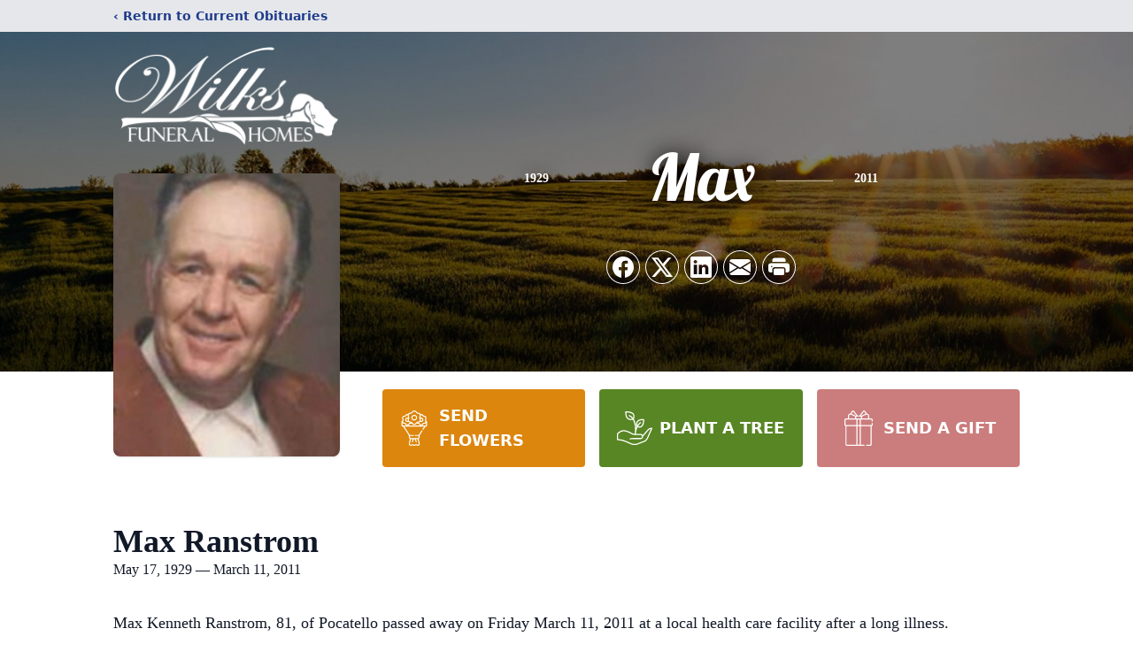

--- FILE ---
content_type: text/html; charset=utf-8
request_url: https://www.google.com/recaptcha/enterprise/anchor?ar=1&k=6Ld8dPQpAAAAALYwIoLVQU0SlmCegelpl90lyaTn&co=aHR0cHM6Ly93d3cud2lsa3NmdW5lcmFsaG9tZXMuY29tOjQ0Mw..&hl=en&type=image&v=N67nZn4AqZkNcbeMu4prBgzg&theme=light&size=invisible&badge=bottomright&anchor-ms=20000&execute-ms=30000&cb=x0b7l5wlxej8
body_size: 48511
content:
<!DOCTYPE HTML><html dir="ltr" lang="en"><head><meta http-equiv="Content-Type" content="text/html; charset=UTF-8">
<meta http-equiv="X-UA-Compatible" content="IE=edge">
<title>reCAPTCHA</title>
<style type="text/css">
/* cyrillic-ext */
@font-face {
  font-family: 'Roboto';
  font-style: normal;
  font-weight: 400;
  font-stretch: 100%;
  src: url(//fonts.gstatic.com/s/roboto/v48/KFO7CnqEu92Fr1ME7kSn66aGLdTylUAMa3GUBHMdazTgWw.woff2) format('woff2');
  unicode-range: U+0460-052F, U+1C80-1C8A, U+20B4, U+2DE0-2DFF, U+A640-A69F, U+FE2E-FE2F;
}
/* cyrillic */
@font-face {
  font-family: 'Roboto';
  font-style: normal;
  font-weight: 400;
  font-stretch: 100%;
  src: url(//fonts.gstatic.com/s/roboto/v48/KFO7CnqEu92Fr1ME7kSn66aGLdTylUAMa3iUBHMdazTgWw.woff2) format('woff2');
  unicode-range: U+0301, U+0400-045F, U+0490-0491, U+04B0-04B1, U+2116;
}
/* greek-ext */
@font-face {
  font-family: 'Roboto';
  font-style: normal;
  font-weight: 400;
  font-stretch: 100%;
  src: url(//fonts.gstatic.com/s/roboto/v48/KFO7CnqEu92Fr1ME7kSn66aGLdTylUAMa3CUBHMdazTgWw.woff2) format('woff2');
  unicode-range: U+1F00-1FFF;
}
/* greek */
@font-face {
  font-family: 'Roboto';
  font-style: normal;
  font-weight: 400;
  font-stretch: 100%;
  src: url(//fonts.gstatic.com/s/roboto/v48/KFO7CnqEu92Fr1ME7kSn66aGLdTylUAMa3-UBHMdazTgWw.woff2) format('woff2');
  unicode-range: U+0370-0377, U+037A-037F, U+0384-038A, U+038C, U+038E-03A1, U+03A3-03FF;
}
/* math */
@font-face {
  font-family: 'Roboto';
  font-style: normal;
  font-weight: 400;
  font-stretch: 100%;
  src: url(//fonts.gstatic.com/s/roboto/v48/KFO7CnqEu92Fr1ME7kSn66aGLdTylUAMawCUBHMdazTgWw.woff2) format('woff2');
  unicode-range: U+0302-0303, U+0305, U+0307-0308, U+0310, U+0312, U+0315, U+031A, U+0326-0327, U+032C, U+032F-0330, U+0332-0333, U+0338, U+033A, U+0346, U+034D, U+0391-03A1, U+03A3-03A9, U+03B1-03C9, U+03D1, U+03D5-03D6, U+03F0-03F1, U+03F4-03F5, U+2016-2017, U+2034-2038, U+203C, U+2040, U+2043, U+2047, U+2050, U+2057, U+205F, U+2070-2071, U+2074-208E, U+2090-209C, U+20D0-20DC, U+20E1, U+20E5-20EF, U+2100-2112, U+2114-2115, U+2117-2121, U+2123-214F, U+2190, U+2192, U+2194-21AE, U+21B0-21E5, U+21F1-21F2, U+21F4-2211, U+2213-2214, U+2216-22FF, U+2308-230B, U+2310, U+2319, U+231C-2321, U+2336-237A, U+237C, U+2395, U+239B-23B7, U+23D0, U+23DC-23E1, U+2474-2475, U+25AF, U+25B3, U+25B7, U+25BD, U+25C1, U+25CA, U+25CC, U+25FB, U+266D-266F, U+27C0-27FF, U+2900-2AFF, U+2B0E-2B11, U+2B30-2B4C, U+2BFE, U+3030, U+FF5B, U+FF5D, U+1D400-1D7FF, U+1EE00-1EEFF;
}
/* symbols */
@font-face {
  font-family: 'Roboto';
  font-style: normal;
  font-weight: 400;
  font-stretch: 100%;
  src: url(//fonts.gstatic.com/s/roboto/v48/KFO7CnqEu92Fr1ME7kSn66aGLdTylUAMaxKUBHMdazTgWw.woff2) format('woff2');
  unicode-range: U+0001-000C, U+000E-001F, U+007F-009F, U+20DD-20E0, U+20E2-20E4, U+2150-218F, U+2190, U+2192, U+2194-2199, U+21AF, U+21E6-21F0, U+21F3, U+2218-2219, U+2299, U+22C4-22C6, U+2300-243F, U+2440-244A, U+2460-24FF, U+25A0-27BF, U+2800-28FF, U+2921-2922, U+2981, U+29BF, U+29EB, U+2B00-2BFF, U+4DC0-4DFF, U+FFF9-FFFB, U+10140-1018E, U+10190-1019C, U+101A0, U+101D0-101FD, U+102E0-102FB, U+10E60-10E7E, U+1D2C0-1D2D3, U+1D2E0-1D37F, U+1F000-1F0FF, U+1F100-1F1AD, U+1F1E6-1F1FF, U+1F30D-1F30F, U+1F315, U+1F31C, U+1F31E, U+1F320-1F32C, U+1F336, U+1F378, U+1F37D, U+1F382, U+1F393-1F39F, U+1F3A7-1F3A8, U+1F3AC-1F3AF, U+1F3C2, U+1F3C4-1F3C6, U+1F3CA-1F3CE, U+1F3D4-1F3E0, U+1F3ED, U+1F3F1-1F3F3, U+1F3F5-1F3F7, U+1F408, U+1F415, U+1F41F, U+1F426, U+1F43F, U+1F441-1F442, U+1F444, U+1F446-1F449, U+1F44C-1F44E, U+1F453, U+1F46A, U+1F47D, U+1F4A3, U+1F4B0, U+1F4B3, U+1F4B9, U+1F4BB, U+1F4BF, U+1F4C8-1F4CB, U+1F4D6, U+1F4DA, U+1F4DF, U+1F4E3-1F4E6, U+1F4EA-1F4ED, U+1F4F7, U+1F4F9-1F4FB, U+1F4FD-1F4FE, U+1F503, U+1F507-1F50B, U+1F50D, U+1F512-1F513, U+1F53E-1F54A, U+1F54F-1F5FA, U+1F610, U+1F650-1F67F, U+1F687, U+1F68D, U+1F691, U+1F694, U+1F698, U+1F6AD, U+1F6B2, U+1F6B9-1F6BA, U+1F6BC, U+1F6C6-1F6CF, U+1F6D3-1F6D7, U+1F6E0-1F6EA, U+1F6F0-1F6F3, U+1F6F7-1F6FC, U+1F700-1F7FF, U+1F800-1F80B, U+1F810-1F847, U+1F850-1F859, U+1F860-1F887, U+1F890-1F8AD, U+1F8B0-1F8BB, U+1F8C0-1F8C1, U+1F900-1F90B, U+1F93B, U+1F946, U+1F984, U+1F996, U+1F9E9, U+1FA00-1FA6F, U+1FA70-1FA7C, U+1FA80-1FA89, U+1FA8F-1FAC6, U+1FACE-1FADC, U+1FADF-1FAE9, U+1FAF0-1FAF8, U+1FB00-1FBFF;
}
/* vietnamese */
@font-face {
  font-family: 'Roboto';
  font-style: normal;
  font-weight: 400;
  font-stretch: 100%;
  src: url(//fonts.gstatic.com/s/roboto/v48/KFO7CnqEu92Fr1ME7kSn66aGLdTylUAMa3OUBHMdazTgWw.woff2) format('woff2');
  unicode-range: U+0102-0103, U+0110-0111, U+0128-0129, U+0168-0169, U+01A0-01A1, U+01AF-01B0, U+0300-0301, U+0303-0304, U+0308-0309, U+0323, U+0329, U+1EA0-1EF9, U+20AB;
}
/* latin-ext */
@font-face {
  font-family: 'Roboto';
  font-style: normal;
  font-weight: 400;
  font-stretch: 100%;
  src: url(//fonts.gstatic.com/s/roboto/v48/KFO7CnqEu92Fr1ME7kSn66aGLdTylUAMa3KUBHMdazTgWw.woff2) format('woff2');
  unicode-range: U+0100-02BA, U+02BD-02C5, U+02C7-02CC, U+02CE-02D7, U+02DD-02FF, U+0304, U+0308, U+0329, U+1D00-1DBF, U+1E00-1E9F, U+1EF2-1EFF, U+2020, U+20A0-20AB, U+20AD-20C0, U+2113, U+2C60-2C7F, U+A720-A7FF;
}
/* latin */
@font-face {
  font-family: 'Roboto';
  font-style: normal;
  font-weight: 400;
  font-stretch: 100%;
  src: url(//fonts.gstatic.com/s/roboto/v48/KFO7CnqEu92Fr1ME7kSn66aGLdTylUAMa3yUBHMdazQ.woff2) format('woff2');
  unicode-range: U+0000-00FF, U+0131, U+0152-0153, U+02BB-02BC, U+02C6, U+02DA, U+02DC, U+0304, U+0308, U+0329, U+2000-206F, U+20AC, U+2122, U+2191, U+2193, U+2212, U+2215, U+FEFF, U+FFFD;
}
/* cyrillic-ext */
@font-face {
  font-family: 'Roboto';
  font-style: normal;
  font-weight: 500;
  font-stretch: 100%;
  src: url(//fonts.gstatic.com/s/roboto/v48/KFO7CnqEu92Fr1ME7kSn66aGLdTylUAMa3GUBHMdazTgWw.woff2) format('woff2');
  unicode-range: U+0460-052F, U+1C80-1C8A, U+20B4, U+2DE0-2DFF, U+A640-A69F, U+FE2E-FE2F;
}
/* cyrillic */
@font-face {
  font-family: 'Roboto';
  font-style: normal;
  font-weight: 500;
  font-stretch: 100%;
  src: url(//fonts.gstatic.com/s/roboto/v48/KFO7CnqEu92Fr1ME7kSn66aGLdTylUAMa3iUBHMdazTgWw.woff2) format('woff2');
  unicode-range: U+0301, U+0400-045F, U+0490-0491, U+04B0-04B1, U+2116;
}
/* greek-ext */
@font-face {
  font-family: 'Roboto';
  font-style: normal;
  font-weight: 500;
  font-stretch: 100%;
  src: url(//fonts.gstatic.com/s/roboto/v48/KFO7CnqEu92Fr1ME7kSn66aGLdTylUAMa3CUBHMdazTgWw.woff2) format('woff2');
  unicode-range: U+1F00-1FFF;
}
/* greek */
@font-face {
  font-family: 'Roboto';
  font-style: normal;
  font-weight: 500;
  font-stretch: 100%;
  src: url(//fonts.gstatic.com/s/roboto/v48/KFO7CnqEu92Fr1ME7kSn66aGLdTylUAMa3-UBHMdazTgWw.woff2) format('woff2');
  unicode-range: U+0370-0377, U+037A-037F, U+0384-038A, U+038C, U+038E-03A1, U+03A3-03FF;
}
/* math */
@font-face {
  font-family: 'Roboto';
  font-style: normal;
  font-weight: 500;
  font-stretch: 100%;
  src: url(//fonts.gstatic.com/s/roboto/v48/KFO7CnqEu92Fr1ME7kSn66aGLdTylUAMawCUBHMdazTgWw.woff2) format('woff2');
  unicode-range: U+0302-0303, U+0305, U+0307-0308, U+0310, U+0312, U+0315, U+031A, U+0326-0327, U+032C, U+032F-0330, U+0332-0333, U+0338, U+033A, U+0346, U+034D, U+0391-03A1, U+03A3-03A9, U+03B1-03C9, U+03D1, U+03D5-03D6, U+03F0-03F1, U+03F4-03F5, U+2016-2017, U+2034-2038, U+203C, U+2040, U+2043, U+2047, U+2050, U+2057, U+205F, U+2070-2071, U+2074-208E, U+2090-209C, U+20D0-20DC, U+20E1, U+20E5-20EF, U+2100-2112, U+2114-2115, U+2117-2121, U+2123-214F, U+2190, U+2192, U+2194-21AE, U+21B0-21E5, U+21F1-21F2, U+21F4-2211, U+2213-2214, U+2216-22FF, U+2308-230B, U+2310, U+2319, U+231C-2321, U+2336-237A, U+237C, U+2395, U+239B-23B7, U+23D0, U+23DC-23E1, U+2474-2475, U+25AF, U+25B3, U+25B7, U+25BD, U+25C1, U+25CA, U+25CC, U+25FB, U+266D-266F, U+27C0-27FF, U+2900-2AFF, U+2B0E-2B11, U+2B30-2B4C, U+2BFE, U+3030, U+FF5B, U+FF5D, U+1D400-1D7FF, U+1EE00-1EEFF;
}
/* symbols */
@font-face {
  font-family: 'Roboto';
  font-style: normal;
  font-weight: 500;
  font-stretch: 100%;
  src: url(//fonts.gstatic.com/s/roboto/v48/KFO7CnqEu92Fr1ME7kSn66aGLdTylUAMaxKUBHMdazTgWw.woff2) format('woff2');
  unicode-range: U+0001-000C, U+000E-001F, U+007F-009F, U+20DD-20E0, U+20E2-20E4, U+2150-218F, U+2190, U+2192, U+2194-2199, U+21AF, U+21E6-21F0, U+21F3, U+2218-2219, U+2299, U+22C4-22C6, U+2300-243F, U+2440-244A, U+2460-24FF, U+25A0-27BF, U+2800-28FF, U+2921-2922, U+2981, U+29BF, U+29EB, U+2B00-2BFF, U+4DC0-4DFF, U+FFF9-FFFB, U+10140-1018E, U+10190-1019C, U+101A0, U+101D0-101FD, U+102E0-102FB, U+10E60-10E7E, U+1D2C0-1D2D3, U+1D2E0-1D37F, U+1F000-1F0FF, U+1F100-1F1AD, U+1F1E6-1F1FF, U+1F30D-1F30F, U+1F315, U+1F31C, U+1F31E, U+1F320-1F32C, U+1F336, U+1F378, U+1F37D, U+1F382, U+1F393-1F39F, U+1F3A7-1F3A8, U+1F3AC-1F3AF, U+1F3C2, U+1F3C4-1F3C6, U+1F3CA-1F3CE, U+1F3D4-1F3E0, U+1F3ED, U+1F3F1-1F3F3, U+1F3F5-1F3F7, U+1F408, U+1F415, U+1F41F, U+1F426, U+1F43F, U+1F441-1F442, U+1F444, U+1F446-1F449, U+1F44C-1F44E, U+1F453, U+1F46A, U+1F47D, U+1F4A3, U+1F4B0, U+1F4B3, U+1F4B9, U+1F4BB, U+1F4BF, U+1F4C8-1F4CB, U+1F4D6, U+1F4DA, U+1F4DF, U+1F4E3-1F4E6, U+1F4EA-1F4ED, U+1F4F7, U+1F4F9-1F4FB, U+1F4FD-1F4FE, U+1F503, U+1F507-1F50B, U+1F50D, U+1F512-1F513, U+1F53E-1F54A, U+1F54F-1F5FA, U+1F610, U+1F650-1F67F, U+1F687, U+1F68D, U+1F691, U+1F694, U+1F698, U+1F6AD, U+1F6B2, U+1F6B9-1F6BA, U+1F6BC, U+1F6C6-1F6CF, U+1F6D3-1F6D7, U+1F6E0-1F6EA, U+1F6F0-1F6F3, U+1F6F7-1F6FC, U+1F700-1F7FF, U+1F800-1F80B, U+1F810-1F847, U+1F850-1F859, U+1F860-1F887, U+1F890-1F8AD, U+1F8B0-1F8BB, U+1F8C0-1F8C1, U+1F900-1F90B, U+1F93B, U+1F946, U+1F984, U+1F996, U+1F9E9, U+1FA00-1FA6F, U+1FA70-1FA7C, U+1FA80-1FA89, U+1FA8F-1FAC6, U+1FACE-1FADC, U+1FADF-1FAE9, U+1FAF0-1FAF8, U+1FB00-1FBFF;
}
/* vietnamese */
@font-face {
  font-family: 'Roboto';
  font-style: normal;
  font-weight: 500;
  font-stretch: 100%;
  src: url(//fonts.gstatic.com/s/roboto/v48/KFO7CnqEu92Fr1ME7kSn66aGLdTylUAMa3OUBHMdazTgWw.woff2) format('woff2');
  unicode-range: U+0102-0103, U+0110-0111, U+0128-0129, U+0168-0169, U+01A0-01A1, U+01AF-01B0, U+0300-0301, U+0303-0304, U+0308-0309, U+0323, U+0329, U+1EA0-1EF9, U+20AB;
}
/* latin-ext */
@font-face {
  font-family: 'Roboto';
  font-style: normal;
  font-weight: 500;
  font-stretch: 100%;
  src: url(//fonts.gstatic.com/s/roboto/v48/KFO7CnqEu92Fr1ME7kSn66aGLdTylUAMa3KUBHMdazTgWw.woff2) format('woff2');
  unicode-range: U+0100-02BA, U+02BD-02C5, U+02C7-02CC, U+02CE-02D7, U+02DD-02FF, U+0304, U+0308, U+0329, U+1D00-1DBF, U+1E00-1E9F, U+1EF2-1EFF, U+2020, U+20A0-20AB, U+20AD-20C0, U+2113, U+2C60-2C7F, U+A720-A7FF;
}
/* latin */
@font-face {
  font-family: 'Roboto';
  font-style: normal;
  font-weight: 500;
  font-stretch: 100%;
  src: url(//fonts.gstatic.com/s/roboto/v48/KFO7CnqEu92Fr1ME7kSn66aGLdTylUAMa3yUBHMdazQ.woff2) format('woff2');
  unicode-range: U+0000-00FF, U+0131, U+0152-0153, U+02BB-02BC, U+02C6, U+02DA, U+02DC, U+0304, U+0308, U+0329, U+2000-206F, U+20AC, U+2122, U+2191, U+2193, U+2212, U+2215, U+FEFF, U+FFFD;
}
/* cyrillic-ext */
@font-face {
  font-family: 'Roboto';
  font-style: normal;
  font-weight: 900;
  font-stretch: 100%;
  src: url(//fonts.gstatic.com/s/roboto/v48/KFO7CnqEu92Fr1ME7kSn66aGLdTylUAMa3GUBHMdazTgWw.woff2) format('woff2');
  unicode-range: U+0460-052F, U+1C80-1C8A, U+20B4, U+2DE0-2DFF, U+A640-A69F, U+FE2E-FE2F;
}
/* cyrillic */
@font-face {
  font-family: 'Roboto';
  font-style: normal;
  font-weight: 900;
  font-stretch: 100%;
  src: url(//fonts.gstatic.com/s/roboto/v48/KFO7CnqEu92Fr1ME7kSn66aGLdTylUAMa3iUBHMdazTgWw.woff2) format('woff2');
  unicode-range: U+0301, U+0400-045F, U+0490-0491, U+04B0-04B1, U+2116;
}
/* greek-ext */
@font-face {
  font-family: 'Roboto';
  font-style: normal;
  font-weight: 900;
  font-stretch: 100%;
  src: url(//fonts.gstatic.com/s/roboto/v48/KFO7CnqEu92Fr1ME7kSn66aGLdTylUAMa3CUBHMdazTgWw.woff2) format('woff2');
  unicode-range: U+1F00-1FFF;
}
/* greek */
@font-face {
  font-family: 'Roboto';
  font-style: normal;
  font-weight: 900;
  font-stretch: 100%;
  src: url(//fonts.gstatic.com/s/roboto/v48/KFO7CnqEu92Fr1ME7kSn66aGLdTylUAMa3-UBHMdazTgWw.woff2) format('woff2');
  unicode-range: U+0370-0377, U+037A-037F, U+0384-038A, U+038C, U+038E-03A1, U+03A3-03FF;
}
/* math */
@font-face {
  font-family: 'Roboto';
  font-style: normal;
  font-weight: 900;
  font-stretch: 100%;
  src: url(//fonts.gstatic.com/s/roboto/v48/KFO7CnqEu92Fr1ME7kSn66aGLdTylUAMawCUBHMdazTgWw.woff2) format('woff2');
  unicode-range: U+0302-0303, U+0305, U+0307-0308, U+0310, U+0312, U+0315, U+031A, U+0326-0327, U+032C, U+032F-0330, U+0332-0333, U+0338, U+033A, U+0346, U+034D, U+0391-03A1, U+03A3-03A9, U+03B1-03C9, U+03D1, U+03D5-03D6, U+03F0-03F1, U+03F4-03F5, U+2016-2017, U+2034-2038, U+203C, U+2040, U+2043, U+2047, U+2050, U+2057, U+205F, U+2070-2071, U+2074-208E, U+2090-209C, U+20D0-20DC, U+20E1, U+20E5-20EF, U+2100-2112, U+2114-2115, U+2117-2121, U+2123-214F, U+2190, U+2192, U+2194-21AE, U+21B0-21E5, U+21F1-21F2, U+21F4-2211, U+2213-2214, U+2216-22FF, U+2308-230B, U+2310, U+2319, U+231C-2321, U+2336-237A, U+237C, U+2395, U+239B-23B7, U+23D0, U+23DC-23E1, U+2474-2475, U+25AF, U+25B3, U+25B7, U+25BD, U+25C1, U+25CA, U+25CC, U+25FB, U+266D-266F, U+27C0-27FF, U+2900-2AFF, U+2B0E-2B11, U+2B30-2B4C, U+2BFE, U+3030, U+FF5B, U+FF5D, U+1D400-1D7FF, U+1EE00-1EEFF;
}
/* symbols */
@font-face {
  font-family: 'Roboto';
  font-style: normal;
  font-weight: 900;
  font-stretch: 100%;
  src: url(//fonts.gstatic.com/s/roboto/v48/KFO7CnqEu92Fr1ME7kSn66aGLdTylUAMaxKUBHMdazTgWw.woff2) format('woff2');
  unicode-range: U+0001-000C, U+000E-001F, U+007F-009F, U+20DD-20E0, U+20E2-20E4, U+2150-218F, U+2190, U+2192, U+2194-2199, U+21AF, U+21E6-21F0, U+21F3, U+2218-2219, U+2299, U+22C4-22C6, U+2300-243F, U+2440-244A, U+2460-24FF, U+25A0-27BF, U+2800-28FF, U+2921-2922, U+2981, U+29BF, U+29EB, U+2B00-2BFF, U+4DC0-4DFF, U+FFF9-FFFB, U+10140-1018E, U+10190-1019C, U+101A0, U+101D0-101FD, U+102E0-102FB, U+10E60-10E7E, U+1D2C0-1D2D3, U+1D2E0-1D37F, U+1F000-1F0FF, U+1F100-1F1AD, U+1F1E6-1F1FF, U+1F30D-1F30F, U+1F315, U+1F31C, U+1F31E, U+1F320-1F32C, U+1F336, U+1F378, U+1F37D, U+1F382, U+1F393-1F39F, U+1F3A7-1F3A8, U+1F3AC-1F3AF, U+1F3C2, U+1F3C4-1F3C6, U+1F3CA-1F3CE, U+1F3D4-1F3E0, U+1F3ED, U+1F3F1-1F3F3, U+1F3F5-1F3F7, U+1F408, U+1F415, U+1F41F, U+1F426, U+1F43F, U+1F441-1F442, U+1F444, U+1F446-1F449, U+1F44C-1F44E, U+1F453, U+1F46A, U+1F47D, U+1F4A3, U+1F4B0, U+1F4B3, U+1F4B9, U+1F4BB, U+1F4BF, U+1F4C8-1F4CB, U+1F4D6, U+1F4DA, U+1F4DF, U+1F4E3-1F4E6, U+1F4EA-1F4ED, U+1F4F7, U+1F4F9-1F4FB, U+1F4FD-1F4FE, U+1F503, U+1F507-1F50B, U+1F50D, U+1F512-1F513, U+1F53E-1F54A, U+1F54F-1F5FA, U+1F610, U+1F650-1F67F, U+1F687, U+1F68D, U+1F691, U+1F694, U+1F698, U+1F6AD, U+1F6B2, U+1F6B9-1F6BA, U+1F6BC, U+1F6C6-1F6CF, U+1F6D3-1F6D7, U+1F6E0-1F6EA, U+1F6F0-1F6F3, U+1F6F7-1F6FC, U+1F700-1F7FF, U+1F800-1F80B, U+1F810-1F847, U+1F850-1F859, U+1F860-1F887, U+1F890-1F8AD, U+1F8B0-1F8BB, U+1F8C0-1F8C1, U+1F900-1F90B, U+1F93B, U+1F946, U+1F984, U+1F996, U+1F9E9, U+1FA00-1FA6F, U+1FA70-1FA7C, U+1FA80-1FA89, U+1FA8F-1FAC6, U+1FACE-1FADC, U+1FADF-1FAE9, U+1FAF0-1FAF8, U+1FB00-1FBFF;
}
/* vietnamese */
@font-face {
  font-family: 'Roboto';
  font-style: normal;
  font-weight: 900;
  font-stretch: 100%;
  src: url(//fonts.gstatic.com/s/roboto/v48/KFO7CnqEu92Fr1ME7kSn66aGLdTylUAMa3OUBHMdazTgWw.woff2) format('woff2');
  unicode-range: U+0102-0103, U+0110-0111, U+0128-0129, U+0168-0169, U+01A0-01A1, U+01AF-01B0, U+0300-0301, U+0303-0304, U+0308-0309, U+0323, U+0329, U+1EA0-1EF9, U+20AB;
}
/* latin-ext */
@font-face {
  font-family: 'Roboto';
  font-style: normal;
  font-weight: 900;
  font-stretch: 100%;
  src: url(//fonts.gstatic.com/s/roboto/v48/KFO7CnqEu92Fr1ME7kSn66aGLdTylUAMa3KUBHMdazTgWw.woff2) format('woff2');
  unicode-range: U+0100-02BA, U+02BD-02C5, U+02C7-02CC, U+02CE-02D7, U+02DD-02FF, U+0304, U+0308, U+0329, U+1D00-1DBF, U+1E00-1E9F, U+1EF2-1EFF, U+2020, U+20A0-20AB, U+20AD-20C0, U+2113, U+2C60-2C7F, U+A720-A7FF;
}
/* latin */
@font-face {
  font-family: 'Roboto';
  font-style: normal;
  font-weight: 900;
  font-stretch: 100%;
  src: url(//fonts.gstatic.com/s/roboto/v48/KFO7CnqEu92Fr1ME7kSn66aGLdTylUAMa3yUBHMdazQ.woff2) format('woff2');
  unicode-range: U+0000-00FF, U+0131, U+0152-0153, U+02BB-02BC, U+02C6, U+02DA, U+02DC, U+0304, U+0308, U+0329, U+2000-206F, U+20AC, U+2122, U+2191, U+2193, U+2212, U+2215, U+FEFF, U+FFFD;
}

</style>
<link rel="stylesheet" type="text/css" href="https://www.gstatic.com/recaptcha/releases/N67nZn4AqZkNcbeMu4prBgzg/styles__ltr.css">
<script nonce="kIKdnbiUi84xDVqtduo-7A" type="text/javascript">window['__recaptcha_api'] = 'https://www.google.com/recaptcha/enterprise/';</script>
<script type="text/javascript" src="https://www.gstatic.com/recaptcha/releases/N67nZn4AqZkNcbeMu4prBgzg/recaptcha__en.js" nonce="kIKdnbiUi84xDVqtduo-7A">
      
    </script></head>
<body><div id="rc-anchor-alert" class="rc-anchor-alert"></div>
<input type="hidden" id="recaptcha-token" value="[base64]">
<script type="text/javascript" nonce="kIKdnbiUi84xDVqtduo-7A">
      recaptcha.anchor.Main.init("[\x22ainput\x22,[\x22bgdata\x22,\x22\x22,\[base64]/[base64]/[base64]/[base64]/[base64]/UltsKytdPUU6KEU8MjA0OD9SW2wrK109RT4+NnwxOTI6KChFJjY0NTEyKT09NTUyOTYmJk0rMTxjLmxlbmd0aCYmKGMuY2hhckNvZGVBdChNKzEpJjY0NTEyKT09NTYzMjA/[base64]/[base64]/[base64]/[base64]/[base64]/[base64]/[base64]\x22,\[base64]\\u003d\x22,\x22bFdqTV7ChlDCjgPCocKfwoLDksORO8OrZMOHwokHPsK/wpBLw4BrwoBOwrVkO8Ozw6TCjCHClMKIb3cXAsKhwpbDtCBpwoNgbcKdAsOnRSLCgXR0LlPCujhxw5YUXcKKE8KDw4bDjW3ClQTDkMK7ecOIwr7CpW/ComjCsEPCliRaKsKlwrHCnCUNwoVfw6zConNADVA0BA0nwoLDozbDicOZSh7CscOqWBdwwrw9wqNAwoFgwr3Dp2gJw7LDiCXCn8OvGm/CsC4bwozClDgaKUTCrDc+cMOEU2LCgHENw4TDqsKkwqU3dVbCnXcLM8KtBcOvwoTDojDCuFDDqcOmRMKcw6rCocO7w7VHCx/[base64]/Cj8O9aMKhOg0Aw48bBcKzcMKvXi5mSsKkwp/CkAfDmlpyw5pRI8K9w4fDn8OSw5tDWMOnw7HCqULCnkEUQ2Qkw5tnAlnClMK9w7FEMihIdWEdwptsw5wAAcKUDC9Vwp44w7tiajrDvMOxwqZVw4TDjmRkXsOrWUd/[base64]/w7JJA8KgQWVQwoI5ZcOdwrvClmsxwp/CvWnDrsOKw6kZNAnDmMKxwpQAWjnDmcOKGsOEQcOFw4MEw44HNx3DocOfPsOgBMO4LG7DnHkow5bCiMOgD07Cj17CkidPw7XChCElJMO+McOZwqjCjlYRwpPDl03Dj0zCuW3DkETCoTjDo8KpwokFe8K/[base64]/Do8Ocw4vCgR3DlMOFwqRhDcOZOm4PbsOGcnDDmnMTf8OYbMKAwp5rG8OKw5nCtCUECGIvw6oGwqzDlcO5wr/[base64]/wqTDucKbw53CisOHwrZgw7XCh8OEHA0eAsKuEcObMWIrwrfDtcOEAMOCfhc4w5LCuTDCrk5DdsKYYwF7wqjCncKpw4vDqX9YwoEswqfDqifCrxvCjcKUwqjCnylHUMKjwoDCtgvCgTIqw6VmwpHDjsO7Ewtlw4Ibwo7Dv8Oew5NoCnTDkMOLDcK6dsKTLDk/CShNKMOJw7BCOVPCi8K0HcK8Z8KswpvCl8OXwqlRAMKTDMKcBG5WRcK0XcKbAMKpw6gPGsOowovDo8OnXFTDjkPDjsKBC8OfwqI/w67DsMOWwrTCvMOwKTDDp8OqLWrDmMKywoXCtcOHcErClsOwQcKdw691w7rCrsK/QTjCh3p9VMKGwoHCujLCqmFGYCLDpcOOYl3ChCfCksOpFnQ6KGbCpj7CrcKhWBrDnVfDr8O8dMOFw5oYw5jCgcOUwpNcw4fDriltw7jCoVbCgAPDusOzw6M+LyLCv8K4wobCmR3DvMO8A8O/wqRLKsOOCjLCpMKkwonCr1vDmUs5wpQ6GSoPLHN6wo1ewo3DrlBURMOjw41HccKgwrPCscO1wrvDqDROwrkJw5QPw7BPFDvDlxsLIcK1w4/DgCbDsyBOAGHCosO/OcOgw4vDr2fChk9gw7oVwpnCsD/[base64]/DlcKLw4I7wp/CmkIke8K1NcKWwrodw7YLwpk/LcKsYgE9wpvDgcKrw6zCvW/[base64]/DtXJ2NBPDq8ObFcKucFYXCiTDjsOLK2rCmFDCr0fDmkgjwpzDo8OPdsOcw7HDm8Krw4vCglBkw7vCti3DmAzCgABZw4Yowq/DgMKZwrPCrcKaYcKuw6HDv8K5woHDpxhWTRTCqcKvYcOTw4VSQXhfw59mJWrCucOqw5jDlsOuN3LDmhLDjWnClsOKwosqbnLDuMOlw7J5w53DrWYEBcK/wqs6cgTDilZOwr/CocOnNcKRD8K1w44ZUcOAwqTDr8O2w55vacK3w6TChgdqYMKUwqPCmHLCh8KLByJJUcOnAMKGw7lkAsKGwqQsBXkywqk2wockw5jCsgfDs8OGOXk+wqsaw7IDwqY+w4VeJMKIZMK9V8O1wpc/w4gbwpjDu0dWwrdyw7nCmgrCrhs9dDthw6l3HcOPwpDCucO/wrbDjsOnw64fwqgzw49sw6EHw4/[base64]/DucKfYzjDhcK6XVPDg8O8BsOrUiEsH8O6w5PDtMKRwqnDvU7CtcOLTsKBw6zDo8KfWcKuI8Kvw5NoG0oIw67DggLCvMOBHhXDi3rCkT0rw4jDm258IMKtw4/Cq2PCmU1+w68Bw7DCkGHCg0HDgFjDq8ONE8O3wpMSe8O+BUjCpMKGw6XDq3wIA8KTwo/CuirDjXsbAcOEXHzDj8KEaSHCrjLDjsKIH8O7wqxlNAvCjhLCqRpFw6LDknrDisOCwosJNx5/[base64]/CnjQowqYsPcOHwrhRBmvDlMOGwoMCS28pwp/ChlE5JVcrwp01fMKJV8O6NEVHbMOiPwTDrE3CojUMMA9Xd8Ofw6fCp2dDw75iKhQyw6dbfFjCriHDiMONTH1KbsOCKcOQwoYwwobCm8K1ZkR8w4LDhnxawoYlAMO0c1YUdw44ccK/w57Dl8OTwpzCkMOCw6dwwp1QYEHDosKQLxDDjDYaw6ZNS8Kvwo7Cl8KLw6TDhsOTw6QMwp1cwqrDqMK8dMKAw5zDtw9/RmbDncOZw5ZCwoogwqo2w6zCrQFJU0cdAUx+W8O9EsKaDMKMwq3CisKja8O3w71EwoVZw7JoOB3Cvz8fSx7DkBLCqsKFw7PCmHZSbcO5w7/[base64]/aMO5wrNlw6kJBzvDmFMgC8O2wooxwqLCtDDCgRLCqhLCsMOjw5TCssOiUUw/V8KTwrPDqMOlw7zDuMOZEEXDjU7Cm8KsJcKYw7Fvw6LCuMKFwqgDw4tPZG4Bw6vCucKNFMOIw6MbwofCiH/[base64]/DvcO9OCwOKcObHmlAUsOEc1DDvS5Dw6DCty1OwpbCiTPCmyADwpwjwojDvsOmwqHCvyEFf8OiccKUYSN0UBXDhBTCrMKPwrTDuT9JwozDksKUIcK9LsOUdcOZwrLCp0rCicOYw6dBwppvwq/CnA7CjBA0HcOBw4PCn8K1w5FLd8Omwr7Cv8OhNhHDtz7DnyTDuX8cdm/Dr8KfwpdZDGTDhX1ZH3IJw5xgw5bCgzZ1MMOowr16IcKcfTssw6U9asKUw4Y2wr9KJWdOVsKuwphBemPDr8K8D8KSw7wtHsK+wo4OamzDoG3Ci13DnizDnGdsw4cDZcO3wrUUw4xya2/DlcO/P8KVwqfDt3PDjxlaw5TDqHTCpQ/CjMODw4TClyUORXvDncOdwp1dw4h6FMKHbG/CksKGw7fDiyMRKE/Dt8Oew4pIFF7Cj8OkwoJdw7XDv8OKcidjZ8KHwo5owpjDlsKnIMKOw7bDocKPw4JBAVpkwoXDjBjCpsKkw7HCkcKlK8KNwonCtG0pw7vCoWFDw4TCuX8HwpcvwrvDon4wwooZw43CuMONYiTDun7CgxLDtgMYw5/[base64]/DvjfDlsK5w7vDk8Orw6PDjiRqM3MJfsKXwrHCoVRww5ZWTyHCpx7DpcOnw7DClwDDmAfClcKYw5PCgcOcw43DtzQ9TsOnU8OoEjXDmCDDsWLDk8OfRTTCq11/wqJIw63DuMK/EUpowqc/w5vCpWHDmwjDnxDDvsOWfA7Ctk8NO18hw6Vlw5zCsMOQfRFAw705dmYnZ1IXPjXDusKvwqLDtknCthVwK1VpwoPDt3fDnwTCnsKfJX7Ds8KlQTfCvcKWFDccExRoGWhINE/DoxEIwqtMwrMBTcOAYcKRw5fDkx5CbsODG1bCr8O7wobCmcOxwrzDvsO3w5TCqg/DssKgacKSwqhXw7bChm3Dl0TDhFAOw7xuTsOiClHDgsKow5VyXMKiOhzCvg89wqPDl8OOHcOrwqMzIcOewr4AZcOYw5MsLsKxPMOnPn9GwqTDmQvDl8OgLsKrwrXCgMOcwqRFw4LCk0rDncOyw4fChEDCpcKNw6l5wpvDuAx/[base64]/CsjvDlMOPDsOFLy1Aw6DCgn0ywqxmU8KTMErDosKIw6F+wpbCvcKWCcOYw4sbacKsAcOawqQiwp9MwrrCisObwq98w6zCscK9w7LDmMKuE8Kyw5knfAx/UMKMFXLCoGDCgS7Dq8K+fhQFwqF6w6kjwqnClyZrw6XCpcOiwot/AcKnwp/[base64]/Cs3xSJMKLw7wbHcOaw4Jrw51iJ1FTwqDCk8OSwpw9TsOxw7LCtHdeTcOswrYODcKvw6JwLMODw4TChmfCusKXEcO1KnfDjRIvwqnCrF/DuksGw59HFQROXGdgw4hlPQRIw4LCngteHMKFSsKDJ1xzNj7Dg8KMwop1wq7DhGYgwoHCqRV1F8KOW8K/bVbDqGzDuMKULsKEwrbDusOuIMKnDsKfJAAuw4NewrrCoQhkW8OQwo46wqXCncKySHPCksOowrQiM2LDhTELwrfDn0rDoMOXJcOlKcOOc8ONNyDDn0QnDMKhdcOlwpLDo1ZrHMOewrtkNlzCp8OHwqbDmMOqUmFMwofDrn/Dohl5w6Jww41LwpXCsxISw64Twqxrw5TDkMKLwp9vPiBSBlMCBCfCuUfClsO0wp1hw7xpLMOGwptPTDtUw7EIw5DDksOsw4s1FTjDnsOpUsOgY8K6w6vDmMO5AmfDpCMuMcK/S8OvwrfCiXsDByApPcOERsKiHMObwoZrwqzDjcKMLyDClcKowoRTwrAow7XCklkgw7sCODgxw5LDglwoIVdfw7/Dn3Y7TmHDhsOVTDPDr8OywrY2w5sVQcO+YBdef8OUN0Jiw4lWwqM1w7zDpcOWwoAVGw50woF0PcOjwrXCvEk7cSZlw4IuJHPCm8K/woN/wooPwrnDs8KswqUywpdDw4bDjcKAw6PDqkDDs8K/KDBqAEZxwqN2woFDRMOjw6rDllsoNDzCicKQwp5hwoEvYMKQw4JwVVzCti9xwoEBwr7CnwfDmAArw63Di3fCgRHDt8OZw6YOKAIew5VMM8KGVcKAw7TClwTDrErCmzXDlMKvw5/ChMKsJcO0KcKgwrlewrU5SktFfcKfTsOCwpUTSl9iKHN/ZMKtBWR6SS/[base64]/Dihp3QQfCsGDCjMO+w4TDhsO1w4EMIUnDjMKrw4rDo3oqwrw5FMKLw4TDmQLClA9SOMKYw5Z8I3wEAcOuJcKXHG3ChS/DnUUiw4LCqiN4w4/Ck11Dw7XDgEk9SR4fNFDCtMOeNCl/VsKgXlFdwqloGXECGWsiGVkhwrTDvcKjw5TCti/Dowkwwog/w7zDuEbDoMOGwrk2BgxPF8ODw7/Cn3Zvw4PDqMObZl/Dl8KmPsKIwqoDwrbDomQZTjQrPWbClENZCsO9w5Ahw6xHw59gw7XCk8Otw75abl8VGcKtw6xObsKFccOyERjDu3UBw5LClXrDj8K7Uk/DmsOnwp/Dt2c+wo/DmMKWUcOhwoDDt0AAIQTCvsKKw4HClcKfEBJ6UT8cdMKiwpbCqsKhw7LChE/DryvDnsKBw4jDuFdaTsKzfMOwcVBVTcOewqgjwq84RnfDs8Oidz5IBMKlwrzCuTZlw6tnJEU4Q3fCs3jChsO/w4bDr8OzPwnDkMKJw5/[base64]/w7MLw7VyJMOcLcKewq1qa8KSwrljw4oMeMOQw7AEPizDu8O8wroIw7wMacKWIcO+wrTCtcOEaR9/fgPChAPCqwrDl8K7VMOJwo/CsMODPCYcATfCux8UKxt7dsK8w6g0wrgbSHACGsOrwpwQdcOWwr1XGcOPw7Anw7nCjQLCoi4MDMK+wqLCosKnw5LDicOcw6bDisK0w5LCnMK8w65tw4pxIMOGasKIw6BEw7nClCF9MmkxCMOhSxJJY8KrHXvDrTRBSEwmwp/[base64]/w7sXw4/CvcOONMK3wrjCi8O6U8ODGFJmw7plwrBYwqPDtBLCtsOwByILw6TDrcKiTzw/w5/[base64]/CqcKyw6bDpcKGworCuCsLw5Nlw6PCgE/DmcOOWVtGDFQdw4VkccK6w5VzXnnDo8KJwp7DlnsNJMKGJ8Kpw4Aiw5ZJBsKaGVnDpSERfcO9wopewosWSU1iw5k0RE/CsBzDncKGwotvCcO6R1/CucOEw7XCkT3CrsOIwoHCr8Oef8OfHlrCiMK+w7jChwI2Z3rCok/DiSLDm8KSMllRfcK3OMOLGDQkDB0Bw5hnaSjCq3dVLV1eCcO6AD3CscOow4LDiHEhU8OITXjDvgHChcK5fmAEwqY2EnPCvycWw5/Dj0vDlMKoc37DtcOYw4QnFsOyBcO4Pm/CjzM9wpvDih/Dv8K4w7zDisKqGGpjwp9Mw7EwI8KbDcOkwpLCpWVCw43CszFFw5jDinXCoVUBwr0cacO/T8Kqw6YcKgvCkhI+IMK9LTDCmsK1w65AwpESwq0mw5nDlcKbwpTDgn7Dl2gcMcOCaSVpIUbCoEVVwpbDmFXCk8OMRwA4w5InBUJyw5HDncO4OxfCtg9/CsONCMKJUcKdQsOPwoIpwprCoD8KMWfDh2HDqXfCgzhlWcK/woBHDMOQNnsEworCuMKeOFgUL8OaJ8Kjwr3CqDrDlBkvKCNuwpPCh3jDqGzDn3twBAIQw47Cu1PDn8ORw5Arw6RMX2Z/wqo9EnpEPsOUwo4iw4oZw7VcworDv8KwwozDpAXDjR7DvMKSNXxxRU/CvcOTwq/Cr3/[base64]/[base64]/[base64]/CoXLDhsKWw55+DmPDiE/CvsKJV8OIw6HDg0Fmw6rDhxogwpjDgX7DjSUhVcOjwqM/w5tWw4fCisKvw5TCp3t7fyPDt8O/[base64]/CscOPw7zDjHDDqsO1Xh3CqTdowr98PcOENwLCunnCqnNSIMOmCSPCsRBow67CgAYJw6zClw/DvF5RwrtcbDgUwoM8woQrRGrDjHl4Z8O/[base64]/Dq8KYwohCQXXCm3zDqHTDgMOJKMO4WcOUwr1iVcOdQ8OQwqEhwojClzhhwqoaQ8Oswp7DkcOEW8OfU8OSSRjCjMKuQ8OPw6lvw4pSJUMMecKvwq/[base64]/YnIRwp3CvmppSsO8w7ptw4UVw6J3QsOxw63Dt8Kvw7UJf8OaDUzDuSjDsMKDwpnDqFDCg2TDh8KQw5rCpCvDvn/DuwXDrsKewp3ClcOBLsKOw7c4JsOQS8KWIcOJJ8K4w7sQwrk/w4/DgcK3wpA8S8Kuw6bDjTRvfsK7w7JlwokZwodmw7wwUcKMDcOtKsOyKgsdaRsjcyPDsFjDuMKJDsOwwqZSb3QaL8OGwrLDoTTDnHpuBcK7w4DCjsOdw4fDkMObJMOkw7PDiCbCvsOGwoXDoWg/[base64]/KBbClcO9b2YzLHA1ekbCgz5mLHzCqsKHNFAoPsOva8Oxw7bCrH/CqcOsw5MEw7DCoz7Cm8KZPTfChcOtRcK3KybDt0jDkhJEw7lQwolDw4zCnjvDsMK+aFLCjMOFJnvDmXDDm3s0w7PDqVwbwo0jwrLClBwuw4UnMcOyWcKpwq7DtmYxw5vCgsOWZcOZwpFrwqAZwo/[base64]/wpPCjD3DtjtMw5fDqQjClsKzw5IbGcKwwoLDiEbDn2PCjcKOwr8rARokwo4YwocDLcO+BMOXwrvCmjzCiTjCucKBVnldacKSw7fClMOgwoPCuMKcHm4yfizDsx/DssKBS0k3XcKZaMOYw6HDisONb8KZw6kLe8KNwqNdHsOSw7jDkRxFw5HDvsK+fMO+w6U5wr97w5fCuMOqScKTwrxbw5PDqcOeCl/Dlwttw5rClMKCYD/DgT7CjMKsGcOLACvCncKtZcOGXQo6wpNnTsKJUiQZwq07KB0owoVLwphiNMOSA8KWwoNvenTDj1vClx8RwpHDqcKKwqcVXcOVw53CtxnDkyrDnXN5UMO2w7/CuALCkcORCcKfPMKxw4E1wolPA14COlvDocKgFBPDmcKvwrrChMOTZ2klYcOgw6IrwpjCqWJIagFUwpYfw6U7DU94d8O7w7VLX23Cq0DClwo0wpHDtMOWw5ILw5DDoiFUwoDCjMKuasK0Mlk/Fng6w7LDkz/DmWg3UzLCoMOHUcKgw5AUw61hPcK4wpjDmS7DiTFIw7R/VMOFAcK0wp3Ciw9Mw7hbJAHCgMO2wqnDk23DkcK0wpZPw7xPDFnClzAqe1zCuEvClsKoBcOpDcKVwrLCncOcwqsrAsOSwrFMPWvDp8KkCCjCoT9LIkHDk8Otw6TDqsOdwqBKwp/CtsKnw49ew7lxw7A0w7nCjwhow44zwpcNw5AdRMKza8KHNsK+w5ANCsKowqYkWsONw7wwwoF6w4cSwqXDg8KfBcK5w7/DlB9NwqYpw4cjH1Fhw7rDr8Orwo7DtgnDnsOxG8Kjw68GBcOnwrlRfWrCqMOtwqbCqEfCksKcF8Ofw7XDoXDDhsKAwqYvw4TDsydIHQMbWMKdwqAXwofDrcKncsKew5fCusK9wrPDq8OQdD59NsK0WMKUSyo8CV/CjCV5wo03aAnDhcKYKcK3CMKBwqZbwoPCkmMCw4fDlsKHO8OAJhnCq8K/[base64]/DhsKaw5DCosOjwrTDqW0Kw43DlljCq8OAw75WwoTClQJGesKADcO2w4XCqcOjMyfDrG9Lw6jCtsOWwrVxw5LDl2vDocKMX205KBJEXGo/[base64]/[base64]/Dp0jDosKsesO4wqnDozdGTmbCnjLDhGfCli8AZW7CmMOFwp4dw6zDicKzWz/CnTsaHjvDjMK0wrLCslTDmsO5NQvDh8OyGSNJw5NKwonDjMONVB/Cp8K2M0wbdcKbYijChRjCtcOIAUTDq24OIMOMwobDmcKfKcOVw7/ChVtWwpN+w6pMAzbDlcK6F8KIwplrEnBgCQVsDcKpJhweDxvDhGROMh4mwq/CvC/Cj8Kuw7XDocKXw4kbI2jCk8Kcw4U7fBHDrMOadBF8wqM8WkEYB8Ozw5HCqMK5woASw6ceWCPCggF6McKqw5Zwb8KEw7sYwpBRb8Ktwq8rMxo6w7k/[base64]/DkcOgIsKlwrc5MMOQw7nCi8KWw5zCk8OAGMOFwoPDucKPaiIgRBYUNUgUwqMXYjJJOFUEDsKgM8OiWFbDhcOZAxgNw73Dkj3ClMKyPcOpS8OlwoXCmWE2QQhmw5dGPsKvw5ZaOsOdw4fDs13CiS8Gw5zDmnxTw59JLDtkw63CmcOqEzzDqsKJOcOnd8KvX8Opw4/[base64]/ChSViKXzCoy4zZUXDsR8vw6vCqMOJEsKOwqXCmcKgGcOrCcKnw59Rw55OwqnCggDCjAoswonClFdgwpLCsTTDocKxOsK5SllsF8OGADwgwqvDuMOWw4V7ZMKxcEDCuRHDtQ/CvMK/FhJSVcOxw6/[base64]/Dn8O5By7CncOvdgsBXgrCuTdlw6zCmMOzYMOedsKBwr7Dj17DnWUAw4nDs8KFOTXDvWkvWh7DjR4zABprcnfClUp6woE2wqUUcCNywoZEFcKwU8KgLMOwwrHCh8Kjwo/Du3nCkDxOwqhIw7I9dxfCuFXDuBAVP8Kxw740HFXCqsO/X8KuEMK/S8KcLMOZw77CnF7Cr2/CoXQzA8O3VcKYDMKnw41KAkQow7BATwRgecOgXBAbC8KYXlxew4DCqUNZITFOasKiwogdS3TCr8OqBsKGwrHDkw4UR8KUw5A1UcO2PBUQw4sRXDjDuMKLYcOGwqvCkU3DvCN+w5coecOqwqnDmj0CRcKYwrE1OcOowq5ww5HCvMK4CQ/[base64]/CpsOQwq8XQ8OgwqPDuWfCvsOawqfDi8OOFU9zGVjDkEDDgysPScKgGxfDjMKNwq0NOClTwoHDosKMQDPCpl4Aw7DCsjBLaMK8WcOtw6JuwrhxYAg0wonCgA3CpsKYAmYkRh8MAkvCrcKjdybDgj/[base64]/w4hKT8OUw4YmDMKFKMO/w5B1w7VgZEtWwpdvFMKvwp5lw6TDg1hgw6Fzf8K1chRYwpDCqsO4YsObwr4qPQUZNcK6MlXDlRRywrDDpMOeF2rDmjTCv8OMDMKeTsKjZsOKwo3ChF0HwptDwo3DglLDgcOpP8Oew4/DkMKqwoRVwp12w65gOGjDo8KlZcKbEsODfiTDg0PDrcK0w4HDqgEnwpdZwovDrMOjwqlwwpLCu8KGQ8KLdMKJBMKoa1vDnltxwqjDsmZPURnChsOrVnlsP8OZc8KNw6FpHVjDk8KxPMOocjTDqm3CicKJw5fCn2hlwooewrR2w6DDiwnCgsKeBhwMwpY/[base64]/CrsOZw53CjcOmw5zDpcOFOMKnw4YBw613BMK5w7Qtwp7DpgsbZ3pVw6F5wrhwHSVBTcOYwrrCgsKGw6jCiwDCnQB+CMOHZsO6bMOqw6rCisO/aBDDoUdNPxHDscOAbMOoKU1YU8KqBwvDjcOSOcOkw6bCv8OiKMOZw5XDqWLDlSPCt1nCg8KNw4fDkMKnHGkQMFhNHU/Cv8Olw6fCosKgw7fDrcOzbsK1FztCAnISwrQJYcKBAjbDtsKTwqkow53DnnwOwpPCj8KfwrnCjWHDs8K4w7bDicOdwqFMwq1uF8OZw4/DlcK4M8K/bMO6wq7CusOLGk7CuhDDr0XCmMOpw4R4QGZeAMKtwoA6McKQwpDDucOEbhzDmsOXT8Otw7jCt8KWYMKLGxEidwbCh8KwQcKPIWBow4nDgwk/P8OoUjgVwo7DvcOjY0fCrcKLwo11P8KbTMOpwqhDwq1pScOpwpobMhgdTT5zbG/CisKgFsKEPl3DtsKfcsKBWyAYwp/[base64]/[base64]/DMKOKlxdUg10Q31hf8O4YsKvw53CksKowq4nw67ClsOewoZwScKANcO6b8Odw449w4LCisOiwqXDi8Oiwr8hIGPCpErCtcOmUWfClcKQw7nDqmnDj2TCnMKiwoNXD8O6XMOmw7vCjinDrR1CwoDDm8OPFcO9w4HCocO6w7tiEsKpw5TDocKTFMKowptbV8K2fh/[base64]/AsKyO8KIIjtlw7ACw5rDpgYfwq3DkF1IRMOZc3HCu8OIBcORaVgODcOgw7syw6d5w5/DlhrCmyF/w5pzSELChcKmw7DDgsKpw4IXZTtEw4lJwovDgsKOw594wqtmw5fDn00ww68xw4tkw6pjw75+wr/Dm8KVBFjDomdNwrEsRB5mw5jCmsOpKMOrK0nDtcOWJsKqwozDh8OAAcKNw4rCjsOEwrVmw4E3CMK/wowHwqIYEGUBdlZeLcKKfmnDucKnUMKmOMODw59Sw65Zci4RP8OfwqzDnQ0vBsKiwqbCtsOkwrvCmTk6w6/DgENvw6Rtw5d1w7TDosOGw60GXMKLEEo4Vx/CmgFrw6xUP29Xw4zCicOSw7XCvGE+w5nDmMOWMDzCmsOnw6PDp8OkwqnCvEnDvcKKZ8ObEMK7wqTCkcK/[base64]/Sz9mJBrCgkNlXGDDsx7DlXlow6HDkzRnw4rCu8OJS3txw6DCkcKMw6MSw5lBw7ouY8OqwqPCtSfDtVrCrHR1w6vDiTzDtMKYwoVQwokfQcKgwp7CjcOBwodHw5caw5bDsj7CsCJsYBnCksOnw5/Cu8OfFcObw7vDmlrDocOqcsKsPmtlw6nChcOKI38ma8OYcjcDwqkKw74Fwrw9S8O8D37Cv8K8w6A6WMKjdhl2w6EowrfCvQFTX8KkDEDCo8KiaUPCtcOlTypxw6Fiw5oyRcOnw57ChsOhKMOJUDhYwq/Du8KPwq4WKsObw40Rw5PDrH1iZsOsKCTDgsOZKlfDqWfCtEHDv8K2wr3ChMKoDiLDkMOmJBYAwqQjAyFEw74eFFzCgR7DjiMuN8ONfMKKw7HDh0bDt8ONw7HDp2PDqzXDmATCoMKRw7g1w6EEKVQQZsK7wrXCrCfCg8Oswp7CpR59Aw9/ViPCgm9tw5/DrAg8woQuB2rCgsKqw4TDpsOiQ1XCugzDmMKpFcO0MU87wqbCuMKUw5nDqUEzA8OvIMORwpXCgzLCuzvDs2TCpD3Cl3BzAMKnb1h7OS02wr9qQMO/wrAMSsKnZTU5d2/DgSbCu8K8LyXCqQoFHcKqKm3DsMOcK3HCt8OqT8ObLCsjw6nCvMOZey7CmsO6WmvDrGhgwrdKwqJvwroEwqUjwosAYlDDpG/DhMOlAWM0YhDCtsKUwpIyOXPDt8O4Zi3CqyjDlsK2B8OgK8KmMMKaw69swr7CoFbDkzzCqwB6w43Cg8KCfzoow7V2bMOucMOsw78sB8OoJRxDSH4Yw5QpMBnCgQTDpsOvMG/DvMO/w5rDqMOULjAMwoHDj8Onw5/ClAHClQ4Af21cIcK1H8O6LsOnZ8KowrE3wpnCvMKvB8K5fAjDszQEwp41TsKawrLDssK1wqFwwoAfPEDCt1rCpHTCvkvDmwESwpkzB2QuDl47w6AdQMKkwqjDhnvDvcOqPmzDqgLChyvDgGNKRhwibxN2w41vDMK+b8K4w41LK0nChsO/w4DDpTPCncODSTxvB23DoMKNwoIlw4MzwpbDgmBUU8KCMMKDOVHCmFwIwqTDqMO+wqcxwrFrUMOpw6oaw5AGwpVGV8K5w6HCu8K/DsORVmzCgDc5wpfDhBzCssKxw4ssNsK5w4zCpwEPTVLDgCpGLBPCnktTwoTCoMOHw5g4fT0zXcOfwq7CnsKXdcKdw6gJwrYsTsKvwrgFScKeMGADJXBhwoXCnMOrwo/ClcKhAVh0w7QVUMKtMgXCiynDosK3wpohI0kQwrRIw6VxKcOHMsOew7crY0NmUWvClcOVRcKSXcKUCcO2w5c8wqAtwqTClcKiw5A4MW/CncK9w7o7AzHDiMOuw6/Cu8O1w4EhwplHWRLDizvCpx3CpcOXw47Cni05cMKmwqLDn3teARzCswZ6wo5IC8KsXHpNSkjDr3Rhw65Gw5XDhgjDg1MmwppcMkfDr2XCqMO8wo9YTHfDpMOBwqPCpMO8wo0ze8OlIxTDmsOJRCV/w5ICDRJsRMOwVsKLHTnCjjUlQFzCt3NCwp59E1/DssOFAsOpwrfDjEjCi8K0w57CvsOvYRo1wqfCscKCwr9Hwp5mG8OJPMO5bMOdw7Rlw7fDvR3DscKxLAzCsHjClMKMZhvDr8OiesO1w5zCi8OFwp0NwpljTnPDhcOhHnIIwqzDiijDtF7Cn1NqSnJZwq3DlQo3LWDCiUDCisOAKW5Zw6h/Izs6ccKeQsOsIgTClF7DicKyw4J7woFWVV5tw4ASw6bCpx/CkT0AEcOkHH8zwrFOeMKLHsO7w6jCqBlnwp9sw7/CpGbCnGrDqMOIE0XDlHrCjXMJwrkZdTLDpMKpwr8UEsOjw5nDnFnCpnDCvUIsf8KML8K+WcOSWDsTGSZFwrUrw4/DjxAPRsO3wp/CtcOzwpwAD8OmD8Klw5YUw7kYBsKrwojDoy7CujzCo8KLexDCksKSHcKkwpHCq20pFnvDqw3DocOmw6dHEsOVHsKlwrdsw6JRSlTCqsOlZcKAKiFuw7rDpkt9w7ZjFkTCngpawqBaw6hww6MhEQrCrC/DtsOXw5bCqsKew7vCgFbDmMOKwrx8woo4w48AU8KHTcONSMKFcAzCqsOBw6nDjg/DqsKnwq8Gw7XCgnXDrsKBwqTDssO+woXCrMOlVcONIcORZUw5wr4Xwp5aKVHDj3jDnHnCrcOFw50BRMOaTGBEwqExXMOrAjhZw47CrcK5wrrClsKCw5Yle8OLwofDlgjDqsOZQsO0HTfCocO+UDrCr8Khw7Rbwo/DisOswpIVEWDCt8KBUh0mw5/CnyJnw4HDjzBKcW0Kw6NPw7ZkQsOhI1XDmVHChcOfwr/CqUVhwqDDm8KRw6jCocOFasK7BjHCt8KMwpjDgMOjwodPw6TCoTVdKH9/[base64]/w5E+w7jCoXDDrWkNPV3DlsK6YMOvw64ew6/CtlzCglhKw6nDvXvCksOsCmQoMF1MSnzDrXghwqjDt2/CqsOmwqvDrkrDnMOGQ8OVwqXCm8O7Z8OedDjCqHcoZMKyH2jDq8K1fcKaLMOrw4fChsKmw48GwobDvhbCkG0oJn5sbhnDlFfDr8O8YcOiw5nCkMKWwp/CgsO1wrFVV00mIxswXWINf8Ocw5HCiQnDs2w/wrpHw77DpMK3wro6w47CsMKDWVMew6AhVsKJGgzDo8OrCsKXTzUIw5TDsw7Dr8KMZk8XHcOtwobDiREOwr/DtsOdw59Qw7rCkF18MMO3GcKaB3zDt8Oxa1IOw54QIcKoXGDDsmYpwp8bwrRqwpdcYRLCtjHCjHbDsBnDmmnDv8OsDDpGJxAUwp7Dmn0fw6/[base64]/CrWbDnHdUDMOrCsKtwpLDuCLDmDfDg8KYwroAwotOHMOBw5cbw6kBX8KOwqokVMO8WHRtB8O0L8OqTSZvwp8KwrTCicOrwqYhwpLCijHDjS5TaR7CoXvDmcKkw4FmwofCggLDuW4Pw4LCscOewrPCkVJOwr/DilvDjsKleMKrwqrDmMK5wonCm25vwq8EwpvClsK2RsObwrjCn2MCLTMuTsKNwpIRWSV1w5trT8KowrLCtcKqQVbDoMOreMOJVsKGAxYLw5XClMOtbW/DksOQCVrCusKvasKiwooifx7CisKhwpPDjMOeWcOuw5cYw5R/LQcIMgBLw6XCgMO4QkNwQ8O6w43Dh8OrwpljworDrAcwDMK6woVJFzbCisKpw6XDj33DmS3Do8KOw6pxRCxvw606w5fDkMK0w7lGwpfDgh5rw4/[base64]/Cr3/DmWbDmMKbwpUefcOWEsKiQxHClMKHCMOtw79dwpvCrAFHw61YM0fDkDZ+w4hXGxRaGnbCo8KQw73DvMKCYXFBwoDDuBAkWsO/QzFCw7EtwoDCuxDDpmDDp17CrcOxwrQKw6txw6HCj8O4ZMOnRCbCm8KEwqsAwoZmw6RXw4Nhw5sqwoJuw5sjCX5+w7oAK2gLURvDs30pw7XDscK4w7jDh8KtF8OBHMO4wrBEwqBVKHPCjRdIK1o5w5XDjlQVwr/[base64]/Ck8K0ZxDDlAkfw5/Dq05PIsKdw4Jgw7nCriHCowdAYjURw4DDq8O4w4ZAw6gsw7bDksKWF3XDjsKGwrxmwogHBsOPMjHCuMO/wrHCnMOVwr3Dgl8Mw6bDoRQ/wr4MTRzCucOfNC9BUC84PcOddsOXNlFUaMKYw6vDv3RQwrU1H0rCkFtdw6DCj1nDm8KcHi57w7nDhiNSwqHChBpEbSbDhB/DnynDqcOuw77DrcOkf2PDjBLDusOCRxcQw4jCpF9UwrMgasKaMcOyZj58w4VtX8KVAkY2wpsBw57DrsKFFMK7fSrCmSDDiFLDsUTDucONw7fDj8OQwqR+N8ORJiZxTX0tJCrCvkDCty/CuH7Dv24DBcKBHsKZwprCjj7Do3HDo8OEGS7Cl8KFfsOcwr7Dr8OjdsO/[base64]/CpcKdwp9lwoNpFgp/cMOiw5spw508DxTDqHXDncO7FA/ClsO4wprCrGPDtDJeIz8AWRDDmlnCl8K1cBBDwrLDkcKLByEZKcO8AUAIwr9Nw5ZAO8OWwoTCvxM3wqkdLljDqTLDkcOCw58uOcOCUsOcwo0bOT/Dv8KTwqLDrcK6w4jCgMKcQRHCoMKDKMKLw4gVdkFhPAvCjMKnw4/DiMKGwpfDsjVpMGJ1XkzCv8KuT8OkdsKjw6fDicO2wrtQeMOwQMK0w63DisOmwqDChgQ4H8KORT4JHMKuw7sAR8K8VsKCw4TCrMK+SB54NmrDqMOoS8KYCmsoVmTDuMOYFSV5ZWMawqlrw4sKI8OxwoQCw4vDqTp6RDzCr8KDw7V/wqZUOCpHw4fDpMKACMK7WzXCocKFw4nChsKsw5XDo8KywqbCk3rDnsKIwoMCwqLCksOhMH/CrwBUdcK/[base64]/[base64]/[base64]/DmHHDpntzAThuSyx+w6xyI8Khwo8nwqTDhVQhCmjCoXsmw50xwrpJw6rDtzbCpjUyw6nCriESw4TDhQLDs0xawo0Hw4Vfw4tMXi/Cv8KVXcK7w4XCjcOqw59lwrdqNQooCW93AF/CtEI2VMOnw43CuAwMCgLDkAwuVcKFw7HDjsKZc8OWw7pCw6V7w4TCsB1lwpdWDDpTfiV7IMOZCcOywq5dwqnDscKBwptQF8O/woVAE8ODw4grPRAJwrh4w6bCoMO1N8OlwrvDp8O5wr/CpMOud2M1FzrDkg16MsOLwp/DiS7DugzDuTLCjsOAwqAHMCXDnVPDt8KKZ8ODw4Qjw6kXw6HDvsOFwoBNXRrCgw1mfCMkwqvCh8K4BsO7wr/CgQZdwoonBgXDvcOYRcOEGsO1V8KJw7jDhWlzw57Ct8KywqtNworCl0zDqMKpZsO7w4ZowqzCkSLDhlx/[base64]/DjVDCgk4aZEEdw4bDpBzDtsOjw6/[base64]/DpcOow6MQUFZXRcKWQcOtw6fDvsK4GzrCncKIwpsOKMKlw5F9wqsgw7nCj8KKHMK+DT5zXMKRNAHCkcOBcUMkwoNKwoQ1JcKSHMKneUlRw4MDwr/Cm8OaP3DDkcKbwoHCulMYPMKaUG4dYcO0ED3Dl8OOVcKBecK5M3/CrhHCg8KkSkE4VCp3wrM9bnFyw7fCnBbCuj/DjzrCoQVpH8OJHG0Vw6dywpTCv8KJw4nDmMKUEz9bwq/DpQZWw40qWyIcdD3CgDjCvn/CrMKQwo0lw5vCicOzw5cdLgcbfMOew53CqnbDuXzCtcO0KcKmwrzDlnLCu8KfN8KRw7QUAEI3fcOGw6BvKhfDl8OUKcKHw6TDlDQxQALCvTpvwox6w7HDlSTCrBY/w7rDsMKQw4lIwrDCnmQ7FMO3U2ldwplfNcOoZCnCvMKSehXDmX0nwotGasK9AMOqw6JxVsKbbjrDoxB/w6VUwrdvfB5gasOoR8K6wp9hasKkcMK4O3ULw7fDiiLDpcOMwoteEXYjcxAYwr/DrcO3w4nCksObVGXDuWxFfcKIw6IhecOZw4PCjjsXw5LCjcKiHy5dwoQEd8OtK8KHwrp7M0DDkU1dYcOWI1fCjcKnXsOYcFjDnmzDvsKweBARw4h2wp/[base64]/Ck8KBC1Yrw7cxM8Kaw4l5NhHCu0rCpxIhwrHDu2LDk0jCi8KaSsOsw6JGw7PCrQrCuDzCu8O/LCbDlsKzRMKAw4DCmWpLHSzCuMObXwPCuzJ+wrrDpsKqQz7DgcObwqRDwpgpN8OmM8KHdSjCpGLDkWYSwoABP0fChMK2wozChMOXw7zCl8KEwp8owq1/wo/CucKww4HDm8OCwp8Ow7HDghTCjUpJw5bDucOpw73CmsO6wq/DhcOuEmXCl8OqYgksdcKyK8KHXhDCoMOTwqpyw7PDpcKSw4/DhxlHFsK7HsK+wqnCjMKjMzXCrT5aw7PDm8KlwqjDpcKQwot+w64kw6fCg8O8w4jDs8OYDMOvZmPDiMKREsORD2PCh8OjIHzCsMKYTDXCmMO2eMOmVcKSwrdAw75Jwo5zw6vCvBXCgsO6C8KQwqjDl1TDiVs4VADCv3lNVX/DjGXClkTDvWjCgcKaw6ltw6vDlsO5wocgw4QWXXgXwosxMsOdcMOmJcKhwrQfw409wqbCkDbCscKsE8K4wqvCvMKAw5FsVDPCgmDDuMKtw6XDu34OSjRbwoovCcK+w71BcMOnwqcOwpxOTMOBH1BEwpnDmsKwK8Obw4QVfwDCp1zCkxLCmnMBHz/DtHLDosOkQVwaw606wonCiWtqXiUnZsKFWQXCmMOnf8OuwoBzYcOGwowww67DvMKPw7klw7Aew5IVWcK3w6kuAgDDkQV+wpggw5fCrsOGITIpccKWTAfDli/CoxdCVgUdwrRowqTCvQfDpQ3DulVswq7CjDPDjTJHwqgXwoHCujHDicOhwrA4F3stMMKawo/Cu8OJw6bDgMOHwp/CpEM2dMO7w7xtw4PDt8OqGUp5w7/DqE85bcOsw7LCpsKaN8OAwqw/CcOKDMOtSGhZw4YsNMOtw5bDkwTCuMOSYDAWYhYcw63DmT5xwq3DrTxTW8K2woN8VMKPw6rDqk3DmcOxwp3DtXRJCijCrcKSLFrDl0ZVOh/DrMK8wpDDjcOJwoPCuRXCvsKmJhPClsOLwpEYw4nCo2Vlw6sqHMKCIcKMw6/DhcKuYVBHw6rDlgweXmVkb8KywptUYcO5wqXCmnLDoz1wJsKKPkTCj8ONwqLCtcKUwr/DpRh4Yws8HRx4HsKgw5tXW07Dr8KvHsKLQzbClRzCkRvCkMOYw5rCpirCscK3wq3CscO8PsOSM8OmGF7CsmwTS8K5w5LDrsKBwpnDisKrw6xzw6dfw5nDjcO7ZMKPwpLCgWDCosKfdX3DnMOlw6w7OxHDvMK/LcOzX8ODw7zCosKBVhvCugzCncKCw5cuwptpw5QmSEU/AChywpnCohnDtRxvEDdAw4IAfwkQPsOiPCMNw6gxCAUHwqsPK8KebMKnQzrDkkPDh8KNw63DrkzCvsO2YjUmBDnCjsK3w63DnMK9QsONA8ONw6/CrkPCusKZDHvCpcKjHsKtwrfDnMOJSSfCmjDDjkTDlcOSQ8OeN8OfV8OEw40xM8OLwpLChMK1eS7CiH5lw7jDiQ0qwqpew5/DicKEw7E3DcOiwofDvGLDmz3DqsKIBhhOW8KpwoHDkMKyEDZRw67CgcOOwrkiE8Kjw6HCuU4Pw5DDozBpwoTCiG1lw65LFsKHwr8ew7Q2dMOLYDvCliNkJMOGwozClMKTw73CrsOBwrZramjDn8KMwpnCpWhTcsOFwrV7QcOGwoVuQsOqwoHDgg5awp5kwoLDiQl/XcOww6PDlcOyJcKywrbDtMK8LcOyw5TCuz92Um4ZVifCpMOqw7JIPMOmLUNpw6rDl07CpRDDpX0NbMK/w7U/X8KuwqEIw63DpMORbHnDvcKMImTCtUXDgcKcEMOYw6HDlgcTwpfCqcOLw7vDpMKAwqHCjlcXC8OeAQtuw6zCp8OkwoPDtcOlw5nDhcKFw4I\\u003d\x22],null,[\x22conf\x22,null,\x226Ld8dPQpAAAAALYwIoLVQU0SlmCegelpl90lyaTn\x22,0,null,null,null,1,[21,125,63,73,95,87,41,43,42,83,102,105,109,121],[7059694,707],0,null,null,null,null,0,null,0,null,700,1,null,0,\[base64]/76lBhmnigkZhAoZnOKMAhmv8xEZ\x22,0,0,null,null,1,null,0,0,null,null,null,0],\x22https://www.wilksfuneralhomes.com:443\x22,null,[3,1,1],null,null,null,1,3600,[\x22https://www.google.com/intl/en/policies/privacy/\x22,\x22https://www.google.com/intl/en/policies/terms/\x22],\x22oSvbLKM6RoJjdYz9vR/cNUuAWIvKe2JGhpyQMY3G8ic\\u003d\x22,1,0,null,1,1769916229204,0,0,[51,190],null,[129],\x22RC-gUgHmcLcUPMlLw\x22,null,null,null,null,null,\x220dAFcWeA5X-MtMFQYYr6msMM5Qtpqmhftd0fZQ5j4JE3dtDUJy6-QgAaM84VU-NNQmdv3haMR2ufU3xdtgVy9e4kQ5dKgefcvaGQ\x22,1769999028956]");
    </script></body></html>